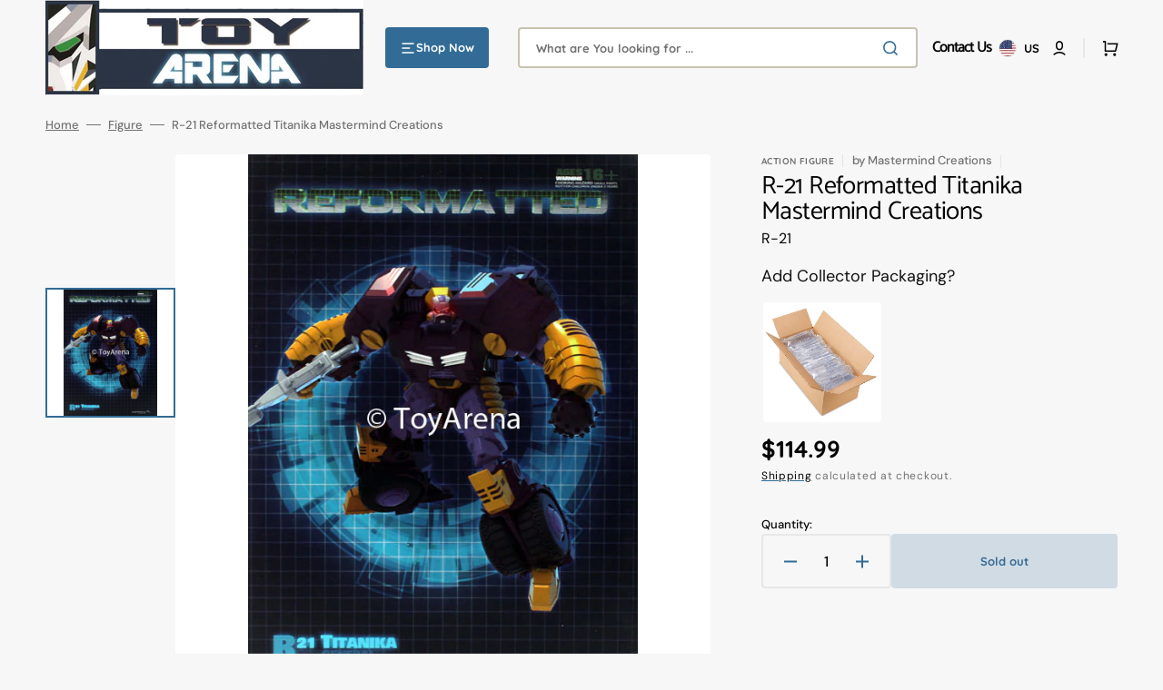

--- FILE ---
content_type: text/javascript
request_url: https://toyarena.com/cdn/shop/t/72/assets/product-card.js?v=33653662592929030011723752505
body_size: 88
content:
const generateSrcset=(image,widths=[])=>{const imageUrl=new URL(image.src);return widths.filter(width=>width<=image.width).map(width=>(imageUrl.searchParams.set("width",width.toString()),`${imageUrl.href} ${width}w`)).join(", ")},createImageElement=(image,classes,sizes,productTitle)=>{const previewImage=image.preview_image,newImage=new Image(previewImage.width,previewImage.height);return newImage.className=classes,newImage.alt=image.alt||productTitle,newImage.sizes=sizes,newImage.src=previewImage.src,newImage.srcset=generateSrcset(previewImage,[165,360,533,720,940,1066]),newImage.loading="lazy",newImage},checkSwatches=()=>{document.querySelectorAll(".js-color-swatches-wrapper").forEach(wrapper=>{wrapper.querySelectorAll(".js-color-swatches input").forEach(input=>{input.addEventListener("click",event=>{const primaryImage=wrapper.querySelector(".media--first"),secondaryImage=wrapper.querySelector(".media--second"),handleProduct=wrapper.dataset.product;if(event.currentTarget.checked&&primaryImage){wrapper.querySelector(".js-color-swatches-link").setAttribute("href",event.currentTarget.dataset.variantLink),wrapper.querySelector('.card__add-to-cart button[name="add"]')&&(wrapper.querySelector('.card__add-to-cart button[name="add"]').setAttribute("aria-disabled",!1),wrapper.querySelector('.card__add-to-cart button[name="add"] > span').classList.remove("hidden"),wrapper.querySelector('.card__add-to-cart button[name="add"] .sold-out-message').classList.add("hidden"),wrapper.querySelector('.card__add-to-cart input[name="id"]').value=event.currentTarget.dataset.variantId);const currentColor=event.currentTarget.value;jQuery.getJSON(window.Shopify.routes.root+`products/${handleProduct}.js`,function(product){const variant=product.variants.filter(item=>item.featured_media!=null&&item.options.includes(currentColor))[0];if(variant){const newPrimaryImage=createImageElement(variant.featured_media,primaryImage.className,primaryImage.sizes,product.title);if(newPrimaryImage.src!==primaryImage.src){let flag=!1;if(secondaryImage){const secondaryImagePathname=new URL(secondaryImage.src).pathname,newPrimaryImagePathname=new URL(newPrimaryImage.src).pathname;secondaryImagePathname==newPrimaryImagePathname&&(primaryImage.remove(),secondaryImage.classList.remove("media--second"),secondaryImage.classList.add("media--first"),flag=!0)}flag==!1&&(primaryImage.animate({opacity:[1,0]},{duration:200,easing:"ease-in",fill:"forwards"}).finished,setTimeout(function(){primaryImage.replaceWith(newPrimaryImage),newPrimaryImage.animate({opacity:[0,1]},{duration:200,easing:"ease-in"}),secondaryImage&&secondaryImage.remove()},200))}}})}})})})};function colorSwatches(){checkSwatches(),document.addEventListener("shopify:section:load",function(){checkSwatches()})}(function(){colorSwatches()})();
//# sourceMappingURL=/cdn/shop/t/72/assets/product-card.js.map?v=33653662592929030011723752505
